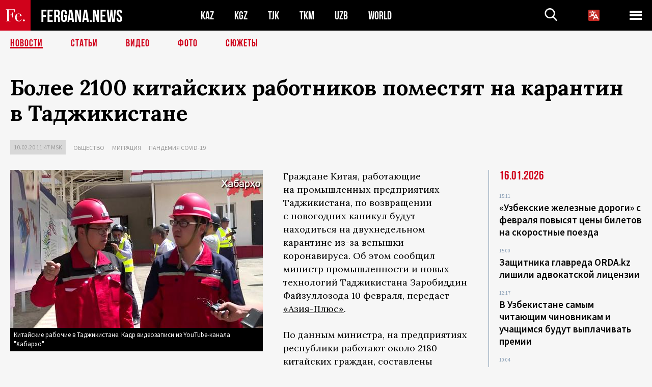

--- FILE ---
content_type: text/html; charset=utf-8
request_url: https://www.google.com/recaptcha/api2/aframe
body_size: 267
content:
<!DOCTYPE HTML><html><head><meta http-equiv="content-type" content="text/html; charset=UTF-8"></head><body><script nonce="utURV4dIhbYkhnHKvQ8E5g">/** Anti-fraud and anti-abuse applications only. See google.com/recaptcha */ try{var clients={'sodar':'https://pagead2.googlesyndication.com/pagead/sodar?'};window.addEventListener("message",function(a){try{if(a.source===window.parent){var b=JSON.parse(a.data);var c=clients[b['id']];if(c){var d=document.createElement('img');d.src=c+b['params']+'&rc='+(localStorage.getItem("rc::a")?sessionStorage.getItem("rc::b"):"");window.document.body.appendChild(d);sessionStorage.setItem("rc::e",parseInt(sessionStorage.getItem("rc::e")||0)+1);localStorage.setItem("rc::h",'1768771534710');}}}catch(b){}});window.parent.postMessage("_grecaptcha_ready", "*");}catch(b){}</script></body></html>